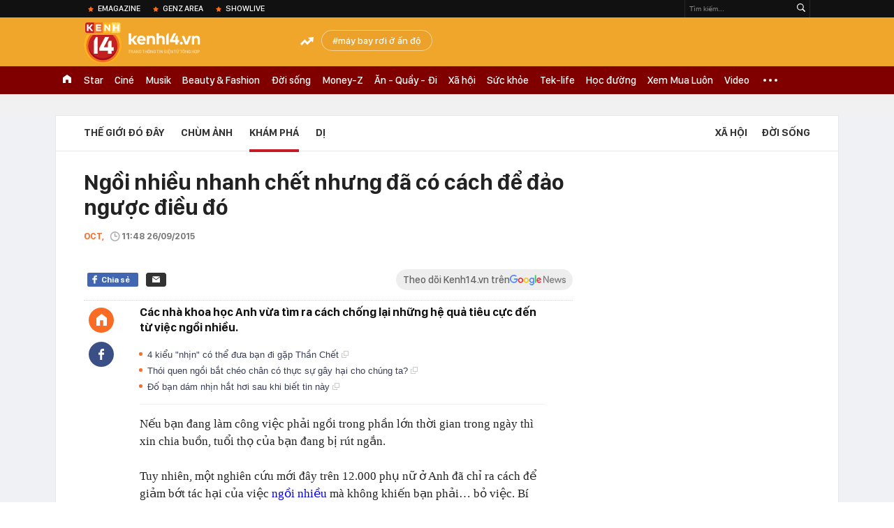

--- FILE ---
content_type: text/html; charset=utf-8
request_url: https://kenh14.vn/ajax-loadmore-bottom-detail/215149.chn
body_size: 8651
content:
<div class="clearfix nbdetail">
    <div class="kds-hot-daily clearfix" id="ulTinNoiBat_v2" data-marked-zoneid="k14_detail_tin_noi_bat">
        <h3 class="kds-title mt-40">Tin nổi bật kenh 14</h3>
        <div class="knd-wrapperv2 clearfix mt-20">
            <div id="k14_detail_tinnoibat_per"></div>
        </div>
        <div style="position: absolute; top: 0; right: -343px; z-index: 2">
            <div class="adk14-sticky-right">
                <div id="admzone35871"></div>
    <script>
        if (pageSettings.allow3rd) {
            'undefined' == typeof admicroAD.show ? admicroAD.unit.push(function () { admicroAD.show('admzone35871') }) : admicroAD.show('admzone35871');
        }
    </script>

            </div>
            <div class="ads-sponsor type-2 adm-hidden">
                <div id="admsection7"></div>
            </div>
        </div>
    </div>
    <div class="clearfix">
        <!-- Begin .kds-new-stream-wrapper -->
        <div class="knswli k14-videoUpdate">
    <div class="k14-videoUpdate-wrapper horizonVid">
        <div class="videoUpdate-left">
            <div class="content-video">
                <div class="iframe-wraper knswlic-welax">
                    <div class="VCSortableInPreviewMode" type="VideoStream" embed-type="4"
                         data-item-id="377005"
                         data-vid="kenh14cdn.com/203336854389633024/2026/1/23/nho-co-tren-ruong-nong-dan-ta-hoa-phat-hien-hom-vang-75-ty-quyet-dinh-bat-ngo-phia-sau--vtc-news-1769145911251377042323.mp4"
                         data-info="c7447a9d84c66c6db516b15a2cd4c17a" data-location=""
                         data-ads="true" data-displaymode="1"
                         data-thumb="https://kenh14cdn.com/thumb_w/560/.v-thumb/203336854389633024/2026/1/23/nho-co-tren-ruong-nong-dan-ta-hoa-phat-hien-hom-vang-75-ty-quyet-dinh-bat-ngo-phia-sau--vtc-news-1769145911251377042323.mp4.jpg"
                         data-contentid="" data-share=""
                         data-namespace="kenh14" data-width="660px" data-height="370px">
                    </div>
                </div>
            </div>
        </div>
        <div class="videoUpdate-right knswlic-welax">
            <div class="vr-content_info">
                <div class="info-heading">
















                    <div class="ih-time" title="2026-01-23T12:25:00"
                         data-second="2026-01-23T12:25:00"></div>
                </div>
                <div class="info-content">
                    <div class="ic-top">
                        <a href="https://video.kenh14.vn/dang-nho-co-nong-dan-trung-quoc-phat-hien-kho-bau-75-ty-dong-377005.chn" title="Đang nhổ cỏ, nông dân Trung Quốc phát hiện kho báu 75 tỷ đồng" target="_blank"
                           class="ict-title">Đang nhổ cỏ, nông dân Trung Quốc phát hiện kho báu 75 tỷ đồng</a>
                        <span class="knswli-view">
                                        <svg width="17" height="10" viewBox="0 0 17 10" fill="none"
                                             xmlns="http://www.w3.org/2000/svg">
                                            <path
                                                d="M8.5 0C3.74881 0 0 4.99968 0 4.99968C0 4.99968 3.74881 10 8.5 10C12.133 10 17 4.99968 17 4.99968C17 4.99968 12.133 0 8.5 0ZM8.5 8.11459C6.83148 8.11459 5.47337 6.71722 5.47337 4.99968C5.47337 3.28213 6.83148 1.88411 8.5 1.88411C10.1685 1.88411 11.5266 3.28213 11.5266 4.99968C11.5266 6.71722 10.1685 8.11459 8.5 8.11459ZM8.5 3.18102C8.26522 3.17646 8.03192 3.22012 7.81372 3.30945C7.59553 3.39878 7.39682 3.53199 7.22922 3.70129C7.06162 3.87059 6.92849 4.07258 6.8376 4.29546C6.74672 4.51834 6.69991 4.75763 6.69991 4.99935C6.69991 5.24107 6.74672 5.48036 6.8376 5.70324C6.92849 5.92612 7.06162 6.12812 7.22922 6.29741C7.39682 6.46671 7.59553 6.59992 7.81372 6.68925C8.03192 6.77858 8.26522 6.82224 8.5 6.81768C8.96271 6.80869 9.40352 6.61316 9.72766 6.27314C10.0518 5.93311 10.2334 5.47574 10.2334 4.99935C10.2334 4.52296 10.0518 4.06559 9.72766 3.72557C9.40352 3.38554 8.96271 3.19002 8.5 3.18102Z"
                                                fill="#888888"/>
                                        </svg>
                                        <label class="need-get-view" data-key="c7447a9d84c66c6db516b15a2cd4c17a"
                                               rel="kenh14cdn.com/203336854389633024/2026/1/23/nho-co-tren-ruong-nong-dan-ta-hoa-phat-hien-hom-vang-75-ty-quyet-dinh-bat-ngo-phia-sau--vtc-news-1769145911251377042323.mp4">0</label></span>
                        <div class="ict-des">
                            <p class="ictd-txt">
                                <a href="https://video.kenh14.vnhttps://video.kenh14.vn/video-news.chn" target="_blank"
                                   class="ictd-link"
                                   title="Video News">
                                    Video News
                                </a>
                                · Đang làm cỏ, người đàn ông tại tỉnh Sơn Tây, Trung Quốc bất ngờ đào được kho hòm vàng trị giá 75 tỷ đồng và hành động sau đó khiến ai cũng bất ngờ.
                            </p>
                        </div>
                    </div>

                                        <div class="ic-bottom">
                        <span class="read-more">Xem thêm</span>
                        <a href="https://video.kenh14.vn/thu-doan-van-hanh-tinh-vi-cua-duong-day-my-pham-gia-o-quang-ninh-377001.chn" target="_blank" class="related-news" title="Thủ đoạn vận hành tinh vi của đường dây mỹ phẩm giả ở Quảng Ninh">
                            <span class="rn-thumb">
                                <i>
                                    <img loading="lazy" src="https://kenh14cdn.com/zoom/80_100/.v-thumb/203336854389633024/2026/1/23/sau-lop-vo-boc-doanh-nghiep-nu-giam-doc-9x-van-hanh-duong-day-my-pham-gia-nhu-the-nao--vtc-news-1769137650325215078884.mp4.jpg" alt="Thủ đoạn vận hành tinh vi của đường dây mỹ phẩm giả ở Quảng Ninh">
                                </i>
                                <span class="play-icn">
                                    <svg width="30" height="30" viewBox="0 0 30 30" fill="none" xmlns="http://www.w3.org/2000/svg">
                                        <path d="M15 30C6.71652 30 0 23.2835 0 15C0 6.71652 6.71652 0 15 0C23.2835 0 30 6.71652 30 15C30 23.2835 23.2835 30 15 30ZM19.8248 14.769L12.5123 9.44866C12.4722 9.41986 12.4249 9.40265 12.3757 9.39896C12.3265 9.39526 12.2772 9.4052 12.2332 9.42769C12.1893 9.45018 12.1524 9.48435 12.1266 9.52645C12.1008 9.56854 12.0871 9.61693 12.0871 9.6663V20.3002C12.0869 20.3497 12.1004 20.3982 12.1262 20.4405C12.1519 20.4827 12.1888 20.517 12.2329 20.5395C12.2769 20.5621 12.3263 20.572 12.3756 20.5682C12.425 20.5643 12.4722 20.5469 12.5123 20.5179L19.8248 15.2009C19.8593 15.1765 19.8875 15.1441 19.907 15.1065C19.9264 15.0689 19.9366 15.0272 19.9366 14.9849C19.9366 14.9426 19.9264 14.9009 19.907 14.8633C19.8875 14.8258 19.8593 14.7934 19.8248 14.769Z" fill="white" />
                                    </svg>
                                </span>
                            </span>
                            <span class="rn-info">Thủ đoạn vận hành tinh vi của đường dây mỹ phẩm giả ở Quảng Ninh</span>
                        </a>
                    </div>
                                    </div>
            </div>
        </div>
    </div>
</div>
<script>
    (runinit = window.runinit || []).push(function () {
        $('.k14-videoUpdate .k14-videoUpdate-wrapper .videoUpdate-right .vr-content_info .info-content .ic-top .ict-des .ictd-txt').trimLine(4);
        $('.k14-videoUpdate .k14-videoUpdate-wrapper .videoUpdate-right .vr-content_info .info-heading .ih-time').timeago();
    });
</script>
        <div class="kds-new-stream-wrapper listpopup">
            <div class="kds-title mb-0">Đọc thêm</div>
            <div id="aiservice-readmore" data-callback="callbackInitDetail"></div>
            <div class="knswli dark dbl clearfix" id="liDungBoLo" data-cd-key="highestviewnews:zoneid215149hour48">
    <div class="knswli-object-wrapper " data-marked-zoneid ="k14_dung_bo_lo">
        <h3 class="knswli-object-title"><span class="sprite icon"></span> Đừng bỏ lỡ</h3>
        <div class="knswli-object-content" id="dbl">
            <div class="knswli-object-list swiper-wrapper">
                                                            <div class="koli swiper-slide">
                            <a href="/vu-chong-dap-pha-chi-vi-vo-mua-may-rua-bat-56-trieu-su-that-khac-duoc-phoi-bay-qua-kich-tinh-dan-tinh-dot-ngot-quay-xe-215260122101149927.chn" class="koli-ava show-popup visit-popup knswa_border inited-timeline-popup" newsid="215260122101149927"
                               newstype="0" title="Vụ chồng đập phá chỉ vì vợ mua máy rửa bát 5,6 triệu: Sự thật khác được phơi bày quá kịch tính, dân tình đột ngột &quot;quay xe&quot;" data-box="no-react" data-popup-url="/vu-chong-dap-pha-chi-vi-vo-mua-may-rua-bat-56-trieu-su-that-khac-duoc-phoi-bay-qua-kich-tinh-dan-tinh-dot-ngot-quay-xe-215260122101149927.chn">
                                <img loading="lazy" width="100%" height="100%" src="https://kenh14cdn.com/zoom/260_161/203336854389633024/2026/1/22/avatar1769051446468-17690514470842075452326.png" alt="Vụ chồng đập phá chỉ vì vợ mua máy rửa bát 5,6 triệu: Sự thật khác được phơi bày quá kịch tính, dân tình đột ngột &quot;quay xe&quot;" srcset="https://kenh14cdn.com/zoom/260_161/203336854389633024/2026/1/22/avatar1769051446468-17690514470842075452326.png 1x,https://kenh14cdn.com/zoom/520_322/203336854389633024/2026/1/22/avatar1769051446468-17690514470842075452326.png 2x">
                                </a>
                            <h4 class="koli-title">
                                <a href="/vu-chong-dap-pha-chi-vi-vo-mua-may-rua-bat-56-trieu-su-that-khac-duoc-phoi-bay-qua-kich-tinh-dan-tinh-dot-ngot-quay-xe-215260122101149927.chn" title="Vụ chồng đập phá chỉ vì vợ mua máy rửa bát 5,6 triệu: Sự thật khác được phơi bày quá kịch tính, dân tình đột ngột &quot;quay xe&quot;" data-popup-url="/vu-chong-dap-pha-chi-vi-vo-mua-may-rua-bat-56-trieu-su-that-khac-duoc-phoi-bay-qua-kich-tinh-dan-tinh-dot-ngot-quay-xe-215260122101149927.chn" class="show-popup visit-popup">
                                    Vụ chồng đập phá chỉ vì vợ mua máy rửa bát 5,6 triệu: Sự thật khác được phơi bày quá kịch tính, dân tình đột ngột &quot;quay xe&quot;
                                </a>
                            </h4>
                        </div>
                                            <div class="koli swiper-slide">
                            <a href="/boc-khoi-tai-san-cua-mot-nguoi-an-xin-tan-tat-ngoai-cho-so-huu-3-ngoi-nha-tai-vi-tri-dac-dia-co-tai-xe-o-to-rieng-215260123122804358.chn" class="koli-ava show-popup visit-popup knswa_border inited-timeline-popup" newsid="215260123122804358"
                               newstype="0" title="“Bóc” khối tài sản của một người ăn xin tàn tật ngoài chợ: Sở hữu 3 ngôi nhà tại vị trí đắc địa, có tài xế ô tô riêng" data-box="no-react" data-popup-url="/boc-khoi-tai-san-cua-mot-nguoi-an-xin-tan-tat-ngoai-cho-so-huu-3-ngoi-nha-tai-vi-tri-dac-dia-co-tai-xe-o-to-rieng-215260123122804358.chn">
                                <img loading="lazy" width="100%" height="100%" src="https://kenh14cdn.com/zoom/260_161/203336854389633024/2026/1/23/avatar1769146038041-1769146038428466854628.jpg" alt="“Bóc” khối tài sản của một người ăn xin tàn tật ngoài chợ: Sở hữu 3 ngôi nhà tại vị trí đắc địa, có tài xế ô tô riêng" srcset="https://kenh14cdn.com/zoom/260_161/203336854389633024/2026/1/23/avatar1769146038041-1769146038428466854628.jpg 1x,https://kenh14cdn.com/zoom/520_322/203336854389633024/2026/1/23/avatar1769146038041-1769146038428466854628.jpg 2x">
                                </a>
                            <h4 class="koli-title">
                                <a href="/boc-khoi-tai-san-cua-mot-nguoi-an-xin-tan-tat-ngoai-cho-so-huu-3-ngoi-nha-tai-vi-tri-dac-dia-co-tai-xe-o-to-rieng-215260123122804358.chn" title="“Bóc” khối tài sản của một người ăn xin tàn tật ngoài chợ: Sở hữu 3 ngôi nhà tại vị trí đắc địa, có tài xế ô tô riêng" data-popup-url="/boc-khoi-tai-san-cua-mot-nguoi-an-xin-tan-tat-ngoai-cho-so-huu-3-ngoi-nha-tai-vi-tri-dac-dia-co-tai-xe-o-to-rieng-215260123122804358.chn" class="show-popup visit-popup">
                                    “Bóc” khối tài sản của một người ăn xin tàn tật ngoài chợ: Sở hữu 3 ngôi nhà tại vị trí đắc địa, có tài xế ô tô riêng
                                </a>
                            </h4>
                        </div>
                                            <div class="koli swiper-slide">
                            <a href="/mang-ca-laptop-vao-benh-vien-nam-lap-trinh-vien-32-tuoi-dot-tu-sau-khi-qua-doi-van-bi-giao-viec-215260123110644648.chn" class="koli-ava show-popup visit-popup knswa_border inited-timeline-popup" newsid="215260123110644648"
                               newstype="0" title="Mang cả laptop vào bệnh viện, nam lập trình viên 32 tuổi đột tử, sau khi qua đời vẫn bị giao việc" data-box="no-react" data-popup-url="/mang-ca-laptop-vao-benh-vien-nam-lap-trinh-vien-32-tuoi-dot-tu-sau-khi-qua-doi-van-bi-giao-viec-215260123110644648.chn">
                                <img loading="lazy" width="100%" height="100%" src="https://kenh14cdn.com/zoom/260_161/203336854389633024/2026/1/23/avatar1769141016395-1769141016813823604470.jpg" alt="Mang cả laptop vào bệnh viện, nam lập trình viên 32 tuổi đột tử, sau khi qua đời vẫn bị giao việc" srcset="https://kenh14cdn.com/zoom/260_161/203336854389633024/2026/1/23/avatar1769141016395-1769141016813823604470.jpg 1x,https://kenh14cdn.com/zoom/520_322/203336854389633024/2026/1/23/avatar1769141016395-1769141016813823604470.jpg 2x">
                                </a>
                            <h4 class="koli-title">
                                <a href="/mang-ca-laptop-vao-benh-vien-nam-lap-trinh-vien-32-tuoi-dot-tu-sau-khi-qua-doi-van-bi-giao-viec-215260123110644648.chn" title="Mang cả laptop vào bệnh viện, nam lập trình viên 32 tuổi đột tử, sau khi qua đời vẫn bị giao việc" data-popup-url="/mang-ca-laptop-vao-benh-vien-nam-lap-trinh-vien-32-tuoi-dot-tu-sau-khi-qua-doi-van-bi-giao-viec-215260123110644648.chn" class="show-popup visit-popup">
                                    Mang cả laptop vào bệnh viện, nam lập trình viên 32 tuổi đột tử, sau khi qua đời vẫn bị giao việc
                                </a>
                            </h4>
                        </div>
                                            <div class="koli swiper-slide">
                            <a href="/phat-hien-moi-chan-dong-ve-vang-co-the-dao-nguoc-tat-ca-nhung-gi-chung-ta-tung-biet-truoc-day-215262201164852725.chn" class="koli-ava show-popup visit-popup knswa_border inited-timeline-popup" newsid="215262201164852725"
                               newstype="0" title="Phát hiện mới chấn động về vàng có thể đảo ngược tất cả những gì chúng ta từng biết trước đây" data-box="no-react" data-popup-url="/phat-hien-moi-chan-dong-ve-vang-co-the-dao-nguoc-tat-ca-nhung-gi-chung-ta-tung-biet-truoc-day-215262201164852725.chn">
                                <img loading="lazy" width="100%" height="100%" src="https://kenh14cdn.com/zoom/260_161/203336854389633024/2026/1/23/avatar1769130034959-1769130035706999564718-0-50-315-554-crop-17691300488651924404628.png" alt="Phát hiện mới chấn động về vàng có thể đảo ngược tất cả những gì chúng ta từng biết trước đây" srcset="https://kenh14cdn.com/zoom/260_161/203336854389633024/2026/1/23/avatar1769130034959-1769130035706999564718-0-50-315-554-crop-17691300488651924404628.png 1x,https://kenh14cdn.com/zoom/520_322/203336854389633024/2026/1/23/avatar1769130034959-1769130035706999564718-0-50-315-554-crop-17691300488651924404628.png 2x">
                                </a>
                            <h4 class="koli-title">
                                <a href="/phat-hien-moi-chan-dong-ve-vang-co-the-dao-nguoc-tat-ca-nhung-gi-chung-ta-tung-biet-truoc-day-215262201164852725.chn" title="Phát hiện mới chấn động về vàng có thể đảo ngược tất cả những gì chúng ta từng biết trước đây" data-popup-url="/phat-hien-moi-chan-dong-ve-vang-co-the-dao-nguoc-tat-ca-nhung-gi-chung-ta-tung-biet-truoc-day-215262201164852725.chn" class="show-popup visit-popup">
                                    Phát hiện mới chấn động về vàng có thể đảo ngược tất cả những gì chúng ta từng biết trước đây
                                </a>
                            </h4>
                        </div>
                                            <div class="koli swiper-slide">
                            <a href="/phat-minh-the-ky-cua-israel-rung-chuyen-the-gioi-lam-bung-no-thi-truong-gan-10-ty-usd-215260121163525605.chn" class="koli-ava show-popup visit-popup knswa_border inited-timeline-popup" newsid="215260121163525605"
                               newstype="0" title="&quot;Phát minh thế kỷ&quot; của Israel rung chuyển thế giới, làm bùng nổ thị trường gần 10 tỷ USD" data-box="no-react" data-popup-url="/phat-minh-the-ky-cua-israel-rung-chuyen-the-gioi-lam-bung-no-thi-truong-gan-10-ty-usd-215260121163525605.chn">
                                <img loading="lazy" width="100%" height="100%" src="https://kenh14cdn.com/zoom/260_161/203336854389633024/2026/1/21/avatar1768988094805-17689880954431246407173.png" alt="&quot;Phát minh thế kỷ&quot; của Israel rung chuyển thế giới, làm bùng nổ thị trường gần 10 tỷ USD" srcset="https://kenh14cdn.com/zoom/260_161/203336854389633024/2026/1/21/avatar1768988094805-17689880954431246407173.png 1x,https://kenh14cdn.com/zoom/520_322/203336854389633024/2026/1/21/avatar1768988094805-17689880954431246407173.png 2x">
                                </a>
                            <h4 class="koli-title">
                                <a href="/phat-minh-the-ky-cua-israel-rung-chuyen-the-gioi-lam-bung-no-thi-truong-gan-10-ty-usd-215260121163525605.chn" title="&quot;Phát minh thế kỷ&quot; của Israel rung chuyển thế giới, làm bùng nổ thị trường gần 10 tỷ USD" data-popup-url="/phat-minh-the-ky-cua-israel-rung-chuyen-the-gioi-lam-bung-no-thi-truong-gan-10-ty-usd-215260121163525605.chn" class="show-popup visit-popup">
                                    &quot;Phát minh thế kỷ&quot; của Israel rung chuyển thế giới, làm bùng nổ thị trường gần 10 tỷ USD
                                </a>
                            </h4>
                        </div>
                                            <div class="koli swiper-slide">
                            <a href="/bat-qua-tang-chong-ngoai-tinh-vo-dot-xe-may-tren-pho-215260122120651124.chn" class="koli-ava show-popup visit-popup knswa_border inited-timeline-popup" newsid="215260122120651124"
                               newstype="0" title="Bắt quả tang chồng ngoại tình, vợ đốt xe máy trên phố" data-box="no-react" data-popup-url="/bat-qua-tang-chong-ngoai-tinh-vo-dot-xe-may-tren-pho-215260122120651124.chn">
                                <img loading="lazy" width="100%" height="100%" src="https://kenh14cdn.com/zoom/260_161/203336854389633024/2026/1/22/avatar1769058352299-17690583526071735154902.jpg" alt="Bắt quả tang chồng ngoại tình, vợ đốt xe máy trên phố" srcset="https://kenh14cdn.com/zoom/260_161/203336854389633024/2026/1/22/avatar1769058352299-17690583526071735154902.jpg 1x,https://kenh14cdn.com/zoom/520_322/203336854389633024/2026/1/22/avatar1769058352299-17690583526071735154902.jpg 2x">
                                </a>
                            <h4 class="koli-title">
                                <a href="/bat-qua-tang-chong-ngoai-tinh-vo-dot-xe-may-tren-pho-215260122120651124.chn" title="Bắt quả tang chồng ngoại tình, vợ đốt xe máy trên phố" data-popup-url="/bat-qua-tang-chong-ngoai-tinh-vo-dot-xe-may-tren-pho-215260122120651124.chn" class="show-popup visit-popup">
                                    Bắt quả tang chồng ngoại tình, vợ đốt xe máy trên phố
                                </a>
                            </h4>
                        </div>
                                            <div class="koli swiper-slide">
                            <a href="/loai-vat-quy-hiem-bac-nhat-hanh-tinh-bien-mat-70-nam-bat-ngo-tai-xuat-theo-cach-dac-biet-215260122080852498.chn" class="koli-ava show-popup visit-popup knswa_border inited-timeline-popup" newsid="215260122080852498"
                               newstype="0" title="Loài vật quý hiếm bậc nhất hành tinh, biến mất 70 năm bất ngờ &quot;tái xuất&quot; theo cách đặc biệt" data-box="no-react" data-popup-url="/loai-vat-quy-hiem-bac-nhat-hanh-tinh-bien-mat-70-nam-bat-ngo-tai-xuat-theo-cach-dac-biet-215260122080852498.chn">
                                <img loading="lazy" width="100%" height="100%" src="https://kenh14cdn.com/zoom/260_161/203336854389633024/2026/1/22/avatar1769044091071-17690440919271244771498.jpeg" alt="Loài vật quý hiếm bậc nhất hành tinh, biến mất 70 năm bất ngờ &quot;tái xuất&quot; theo cách đặc biệt" srcset="https://kenh14cdn.com/zoom/260_161/203336854389633024/2026/1/22/avatar1769044091071-17690440919271244771498.jpeg 1x,https://kenh14cdn.com/zoom/520_322/203336854389633024/2026/1/22/avatar1769044091071-17690440919271244771498.jpeg 2x">
                                </a>
                            <h4 class="koli-title">
                                <a href="/loai-vat-quy-hiem-bac-nhat-hanh-tinh-bien-mat-70-nam-bat-ngo-tai-xuat-theo-cach-dac-biet-215260122080852498.chn" title="Loài vật quý hiếm bậc nhất hành tinh, biến mất 70 năm bất ngờ &quot;tái xuất&quot; theo cách đặc biệt" data-popup-url="/loai-vat-quy-hiem-bac-nhat-hanh-tinh-bien-mat-70-nam-bat-ngo-tai-xuat-theo-cach-dac-biet-215260122080852498.chn" class="show-popup visit-popup">
                                    Loài vật quý hiếm bậc nhất hành tinh, biến mất 70 năm bất ngờ &quot;tái xuất&quot; theo cách đặc biệt
                                </a>
                            </h4>
                        </div>
                                            <div class="koli swiper-slide">
                            <a href="/dot-kich-mot-kho-hang-cong-an-tom-gon-duong-day-phan-phoi-dau-goi-va-sua-rua-mat-gia-quy-mo-lon-tich-thu-gan-120000-san-pham-nhai-215260122163034284.chn" class="koli-ava show-popup visit-popup knswa_border inited-timeline-popup" newsid="215260122163034284"
                               newstype="0" title="Đột kích một kho hàng, công an tóm gọn đường dây phân phối dầu gội và sữa rửa mặt giả quy mô lớn, tịch thu gần 120.000 sản phẩm nhái" data-box="no-react" data-popup-url="/dot-kich-mot-kho-hang-cong-an-tom-gon-duong-day-phan-phoi-dau-goi-va-sua-rua-mat-gia-quy-mo-lon-tich-thu-gan-120000-san-pham-nhai-215260122163034284.chn">
                                <img loading="lazy" width="100%" height="100%" src="https://kenh14cdn.com/zoom/260_161/203336854389633024/2026/1/22/avatar1769074167602-1769074167959467472202.png" alt="Đột kích một kho hàng, công an tóm gọn đường dây phân phối dầu gội và sữa rửa mặt giả quy mô lớn, tịch thu gần 120.000 sản phẩm nhái" srcset="https://kenh14cdn.com/zoom/260_161/203336854389633024/2026/1/22/avatar1769074167602-1769074167959467472202.png 1x,https://kenh14cdn.com/zoom/520_322/203336854389633024/2026/1/22/avatar1769074167602-1769074167959467472202.png 2x">
                                </a>
                            <h4 class="koli-title">
                                <a href="/dot-kich-mot-kho-hang-cong-an-tom-gon-duong-day-phan-phoi-dau-goi-va-sua-rua-mat-gia-quy-mo-lon-tich-thu-gan-120000-san-pham-nhai-215260122163034284.chn" title="Đột kích một kho hàng, công an tóm gọn đường dây phân phối dầu gội và sữa rửa mặt giả quy mô lớn, tịch thu gần 120.000 sản phẩm nhái" data-popup-url="/dot-kich-mot-kho-hang-cong-an-tom-gon-duong-day-phan-phoi-dau-goi-va-sua-rua-mat-gia-quy-mo-lon-tich-thu-gan-120000-san-pham-nhai-215260122163034284.chn" class="show-popup visit-popup">
                                    Đột kích một kho hàng, công an tóm gọn đường dây phân phối dầu gội và sữa rửa mặt giả quy mô lớn, tịch thu gần 120.000 sản phẩm nhái
                                </a>
                            </h4>
                        </div>
                                            <div class="koli swiper-slide">
                            <a href="/phat-hien-rung-dong-hinh-in-ban-tay-bi-an-gan-68000-nam-tuoi-trong-hang-dong-215260123120601588.chn" class="koli-ava show-popup visit-popup knswa_border inited-timeline-popup" newsid="215260123120601588"
                               newstype="0" title="Phát hiện rúng động: Hình in bàn tay bí ẩn gần 68.000 năm tuổi trong hang động" data-box="no-react" data-popup-url="/phat-hien-rung-dong-hinh-in-ban-tay-bi-an-gan-68000-nam-tuoi-trong-hang-dong-215260123120601588.chn">
                                <img loading="lazy" width="100%" height="100%" src="https://kenh14cdn.com/zoom/260_161/203336854389633024/2026/1/23/avatar1769144730159-17691447370311731372089.jpg" alt="Phát hiện rúng động: Hình in bàn tay bí ẩn gần 68.000 năm tuổi trong hang động" srcset="https://kenh14cdn.com/zoom/260_161/203336854389633024/2026/1/23/avatar1769144730159-17691447370311731372089.jpg 1x,https://kenh14cdn.com/zoom/520_322/203336854389633024/2026/1/23/avatar1769144730159-17691447370311731372089.jpg 2x">
                                </a>
                            <h4 class="koli-title">
                                <a href="/phat-hien-rung-dong-hinh-in-ban-tay-bi-an-gan-68000-nam-tuoi-trong-hang-dong-215260123120601588.chn" title="Phát hiện rúng động: Hình in bàn tay bí ẩn gần 68.000 năm tuổi trong hang động" data-popup-url="/phat-hien-rung-dong-hinh-in-ban-tay-bi-an-gan-68000-nam-tuoi-trong-hang-dong-215260123120601588.chn" class="show-popup visit-popup">
                                    Phát hiện rúng động: Hình in bàn tay bí ẩn gần 68.000 năm tuổi trong hang động
                                </a>
                            </h4>
                        </div>
                                            <div class="koli swiper-slide">
                            <a href="/cong-chua-charlotte-dang-viet-tiep-di-san-thoi-trang-cua-ba-noi-diana-va-me-kate-theo-cach-khong-the-ngot-ngao-hon-215260122145412833.chn" class="koli-ava show-popup visit-popup knswa_border inited-timeline-popup" newsid="215260122145412833"
                               newstype="0" title="Công chúa Charlotte đang viết tiếp &quot;di sản thời trang&quot; của bà nội Diana và mẹ Kate theo cách không thể ngọt ngào hơn" data-box="no-react" data-popup-url="/cong-chua-charlotte-dang-viet-tiep-di-san-thoi-trang-cua-ba-noi-diana-va-me-kate-theo-cach-khong-the-ngot-ngao-hon-215260122145412833.chn">
                                <img loading="lazy" width="100%" height="100%" src="https://kenh14cdn.com/zoom/260_161/203336854389633024/2026/1/22/avatar1769068390843-1769068392130126206322-0-39-360-615-crop-1769068415439968286629.jpg" alt="Công chúa Charlotte đang viết tiếp &quot;di sản thời trang&quot; của bà nội Diana và mẹ Kate theo cách không thể ngọt ngào hơn" srcset="https://kenh14cdn.com/zoom/260_161/203336854389633024/2026/1/22/avatar1769068390843-1769068392130126206322-0-39-360-615-crop-1769068415439968286629.jpg 1x,https://kenh14cdn.com/zoom/520_322/203336854389633024/2026/1/22/avatar1769068390843-1769068392130126206322-0-39-360-615-crop-1769068415439968286629.jpg 2x">
                                </a>
                            <h4 class="koli-title">
                                <a href="/cong-chua-charlotte-dang-viet-tiep-di-san-thoi-trang-cua-ba-noi-diana-va-me-kate-theo-cach-khong-the-ngot-ngao-hon-215260122145412833.chn" title="Công chúa Charlotte đang viết tiếp &quot;di sản thời trang&quot; của bà nội Diana và mẹ Kate theo cách không thể ngọt ngào hơn" data-popup-url="/cong-chua-charlotte-dang-viet-tiep-di-san-thoi-trang-cua-ba-noi-diana-va-me-kate-theo-cach-khong-the-ngot-ngao-hon-215260122145412833.chn" class="show-popup visit-popup">
                                    Công chúa Charlotte đang viết tiếp &quot;di sản thời trang&quot; của bà nội Diana và mẹ Kate theo cách không thể ngọt ngào hơn
                                </a>
                            </h4>
                        </div>
                                                </div>
            <div class="swiper-pagination"></div>
            <div class="swiper-button-next"></div>
            <div class="swiper-button-prev"></div>
        </div>

    </div>
</div>
            <div class="knswli dark video clearfix" id="liVideo1" data-marked-zoneid="k14_category_video">
    <div class="knswli-object-wrapper-2">
        <div class="w1040 knswli-video-wrapper clearfix" style="width:100% !important">
            <div id="adm_list_player_box" style="">
            </div>

        </div>
    </div>

    <div style="position: absolute;top: 170px;right: -340px;display: block;">
        <div id="admzone35896"></div>
        <script>admicroAD.unit.push(function () {
                admicroAD.show('admzone35896')
            });  </script>
    </div>
</div>
            <li class='knswli light trend clearfix' id='liNewsMostView' data-marked-zoneid='k14_detail_dang_duoc_quan_tam'
        data-cd-key="highestviewnews:zoneid0hour24">
        <div class='knswli-object-wrapper swiper-container'>
            <h3 class='knswli-object-title'>
                <span class='sprite icon'></span>
                Đang được quan tâm
            </h3>
            <div class='knswli-object-content'>
                <ul class='knswli-object-list swiper-wrapper'>
                                            <li class='koli swiper-slide'>
                            <a data-popup-url="/u23-viet-nam-dau-u23-han-quoc-luc-22h0-hom-nay-quyet-gianh-hang-3-chau-a-215260123162731504.chn"
                               data-box="no-react"
                               href='/u23-viet-nam-dau-u23-han-quoc-luc-22h0-hom-nay-quyet-gianh-hang-3-chau-a-215260123162731504.chn'
                               class='koli-ava show-popup visit-popup knswa_border'
                               newsid='215260123162731504'
                               title='Kiên cường đến phút cuối, U23 Việt Nam quật ngã U23 Hàn Quốc trên chấm 11m, ngẩng cao đầu giành Huy chương Đồng châu Á'>
                                <img loading='lazy'
                                     src='https://kenh14cdn.com/zoom/260_163/203336854389633024/2026/1/23/de91495f1d0b9355ca1a-1769183250172172872640-1769183845750-1769183845911433435895-84-0-1334-2000-crop-1769191062809391610253.jpg'
                                     alt='Kiên cường đến phút cuối, U23 Việt Nam quật ngã U23 Hàn Quốc trên chấm 11m, ngẩng cao đầu giành Huy chương Đồng châu Á'>









                            </a>
                            <h4 class='koli-title'>
                                <a class="show-popup visit-popup"
                                   data-popup-url="/u23-viet-nam-dau-u23-han-quoc-luc-22h0-hom-nay-quyet-gianh-hang-3-chau-a-215260123162731504.chn"
                                   data-box="no-react"
                                   href='/u23-viet-nam-dau-u23-han-quoc-luc-22h0-hom-nay-quyet-gianh-hang-3-chau-a-215260123162731504.chn'
                                   title='Kiên cường đến phút cuối, U23 Việt Nam quật ngã U23 Hàn Quốc trên chấm 11m, ngẩng cao đầu giành Huy chương Đồng châu Á'>
                                    Kiên cường đến phút cuối, U23 Việt Nam quật ngã U23 Hàn Quốc trên chấm 11m, ngẩng cao đầu giành Huy chương Đồng châu Á
                                </a>
                            </h4>
                        </li>
                                            <li class='koli swiper-slide'>
                            <a data-popup-url="/dam-cuoi-phuong-nhi-va-thieu-gia-minh-hoang-chinh-thuc-cong-bo-hinh-anh-ben-trong-hon-le-215260123135937534.chn"
                               data-box="no-react"
                               href='/dam-cuoi-phuong-nhi-va-thieu-gia-minh-hoang-chinh-thuc-cong-bo-hinh-anh-ben-trong-hon-le-215260123135937534.chn'
                               class='koli-ava show-popup visit-popup knswa_border'
                               newsid='215260123135937534'
                               title='Đám cưới Phương Nhi và thiếu gia Minh Hoàng: Chính thức công bố hình ảnh bên trong hôn lễ!'>
                                <img loading='lazy'
                                     src='https://kenh14cdn.com/zoom/260_163/203336854389633024/2026/1/23/avatar1769151413381-1769151414322222350324.jpg'
                                     alt='Đám cưới Phương Nhi và thiếu gia Minh Hoàng: Chính thức công bố hình ảnh bên trong hôn lễ!'>









                            </a>
                            <h4 class='koli-title'>
                                <a class="show-popup visit-popup"
                                   data-popup-url="/dam-cuoi-phuong-nhi-va-thieu-gia-minh-hoang-chinh-thuc-cong-bo-hinh-anh-ben-trong-hon-le-215260123135937534.chn"
                                   data-box="no-react"
                                   href='/dam-cuoi-phuong-nhi-va-thieu-gia-minh-hoang-chinh-thuc-cong-bo-hinh-anh-ben-trong-hon-le-215260123135937534.chn'
                                   title='Đám cưới Phương Nhi và thiếu gia Minh Hoàng: Chính thức công bố hình ảnh bên trong hôn lễ!'>
                                    Đám cưới Phương Nhi và thiếu gia Minh Hoàng: Chính thức công bố hình ảnh bên trong hôn lễ!
                                </a>
                            </h4>
                        </li>
                                            <li class='koli swiper-slide'>
                            <a data-popup-url="/he-lo-ben-trong-le-hang-thuan-cua-phuong-nhi-va-minh-hoang-ruoc-dau-bang-xe-mui-tran-visual-cap-doi-qua-dinh-215260123091128024.chn"
                               data-box="no-react"
                               href='/he-lo-ben-trong-le-hang-thuan-cua-phuong-nhi-va-minh-hoang-ruoc-dau-bang-xe-mui-tran-visual-cap-doi-qua-dinh-215260123091128024.chn'
                               class='koli-ava show-popup visit-popup knswa_border'
                               newsid='215260123091128024'
                               title='Hé lộ bên trong lễ hằng thuận của Phương Nhi và Minh Hoàng: Rước dâu bằng xe VF9 mui trần, cặp đôi tình tứ không rời'>
                                <img loading='lazy'
                                     src='https://kenh14cdn.com/zoom/260_163/203336854389633024/2026/1/23/louiswu-4-1769134063715-1769134064002704492285-42-0-1292-2000-crop-17691342298431454488800.jpg'
                                     alt='Hé lộ bên trong lễ hằng thuận của Phương Nhi và Minh Hoàng: Rước dâu bằng xe VF9 mui trần, cặp đôi tình tứ không rời'>









                            </a>
                            <h4 class='koli-title'>
                                <a class="show-popup visit-popup"
                                   data-popup-url="/he-lo-ben-trong-le-hang-thuan-cua-phuong-nhi-va-minh-hoang-ruoc-dau-bang-xe-mui-tran-visual-cap-doi-qua-dinh-215260123091128024.chn"
                                   data-box="no-react"
                                   href='/he-lo-ben-trong-le-hang-thuan-cua-phuong-nhi-va-minh-hoang-ruoc-dau-bang-xe-mui-tran-visual-cap-doi-qua-dinh-215260123091128024.chn'
                                   title='Hé lộ bên trong lễ hằng thuận của Phương Nhi và Minh Hoàng: Rước dâu bằng xe VF9 mui trần, cặp đôi tình tứ không rời'>
                                    Hé lộ bên trong lễ hằng thuận của Phương Nhi và Minh Hoàng: Rước dâu bằng xe VF9 mui trần, cặp đôi tình tứ không rời
                                </a>
                            </h4>
                        </li>
                                            <li class='koli swiper-slide'>
                            <a data-popup-url="/3-chi-tiet-noi-len-nhieu-dieu-trong-ngay-gia-dinh-ty-phu-don-con-dau-phuong-nhi-215260123093511159.chn"
                               data-box="no-react"
                               href='/3-chi-tiet-noi-len-nhieu-dieu-trong-ngay-gia-dinh-ty-phu-don-con-dau-phuong-nhi-215260123093511159.chn'
                               class='koli-ava show-popup visit-popup knswa_border'
                               newsid='215260123093511159'
                               title='Loạt chi tiết nói lên nhiều điều trong ngày gia đình tỷ phú đón con dâu Phương Nhi'>
                                <img loading='lazy'
                                     src='https://kenh14cdn.com/zoom/260_163/203336854389633024/2026/1/23/louiswu-421-1769135410775-17691354109971382212665-42-0-1292-2000-crop-17691461242581312011844.jpg'
                                     alt='Loạt chi tiết nói lên nhiều điều trong ngày gia đình tỷ phú đón con dâu Phương Nhi'>









                            </a>
                            <h4 class='koli-title'>
                                <a class="show-popup visit-popup"
                                   data-popup-url="/3-chi-tiet-noi-len-nhieu-dieu-trong-ngay-gia-dinh-ty-phu-don-con-dau-phuong-nhi-215260123093511159.chn"
                                   data-box="no-react"
                                   href='/3-chi-tiet-noi-len-nhieu-dieu-trong-ngay-gia-dinh-ty-phu-don-con-dau-phuong-nhi-215260123093511159.chn'
                                   title='Loạt chi tiết nói lên nhiều điều trong ngày gia đình tỷ phú đón con dâu Phương Nhi'>
                                    Loạt chi tiết nói lên nhiều điều trong ngày gia đình tỷ phú đón con dâu Phương Nhi
                                </a>
                            </h4>
                        </li>
                                            <li class='koli swiper-slide'>
                            <a data-popup-url="/moi-co-1-phim-trung-quoc-ai-xem-cung-cuoi-dien-dao-nu-chinh-dep-nhu-bup-be-hay-da-man-cay-quen-troi-dat-215260122201019263.chn"
                               data-box="no-react"
                               href='/moi-co-1-phim-trung-quoc-ai-xem-cung-cuoi-dien-dao-nu-chinh-dep-nhu-bup-be-hay-da-man-cay-quen-troi-dat-215260122201019263.chn'
                               class='koli-ava show-popup visit-popup knswa_border'
                               newsid='215260122201019263'
                               title='Mới có 1 phim Trung Quốc ai xem cũng cười điên đảo: Nữ chính đẹp như búp bê, hay dã man cày quên trời đất'>
                                <img loading='lazy'
                                     src='https://kenh14cdn.com/zoom/260_163/203336854389633024/2026/1/23/honeycam-2026-01-22-20-55-31-1769137326677671239405-24-0-640-986-crop-17691373444431780391019.gif'
                                     alt='Mới có 1 phim Trung Quốc ai xem cũng cười điên đảo: Nữ chính đẹp như búp bê, hay dã man cày quên trời đất'>









                            </a>
                            <h4 class='koli-title'>
                                <a class="show-popup visit-popup"
                                   data-popup-url="/moi-co-1-phim-trung-quoc-ai-xem-cung-cuoi-dien-dao-nu-chinh-dep-nhu-bup-be-hay-da-man-cay-quen-troi-dat-215260122201019263.chn"
                                   data-box="no-react"
                                   href='/moi-co-1-phim-trung-quoc-ai-xem-cung-cuoi-dien-dao-nu-chinh-dep-nhu-bup-be-hay-da-man-cay-quen-troi-dat-215260122201019263.chn'
                                   title='Mới có 1 phim Trung Quốc ai xem cũng cười điên đảo: Nữ chính đẹp như búp bê, hay dã man cày quên trời đất'>
                                    Mới có 1 phim Trung Quốc ai xem cũng cười điên đảo: Nữ chính đẹp như búp bê, hay dã man cày quên trời đất
                                </a>
                            </h4>
                        </li>
                                    </ul>
                <div class='swiper-pagination'></div>
                <!-- Add Arrows -->
                <div class='swiper-button-next'></div>
                <div class='swiper-button-prev'></div>
            </div>
        </div>
    </li>
        </div>

        <script type="text/javascript">
            //load tin noi bat per - Start
            (runinit = window.runinit || []).push(function () {
                loadJsAsync('https://js.aiservice.vn/rec/k14_detail_tinnoibat_per.js', callbackEr = function () {
                    new Image().src = 'https://formalhood.com/ev_anlz?dmn=' + encodeURIComponent(document.location.href) + '&bxid=643&iti=cbweb&elbl=k14_detail_tinnoibat_per.js&eval=404&ecat=monitorRecommend&eact=error&dmi=7&ui=' + cf_uidT + '&dg=' + getDguid();
                });
            });

            //load tin noi bat per - End

            if (!isLightHouse) {
                $('.welax').hide();
                (runinit = window.runinit || []).push(function () {
                    loadJsAsync('https://media1.admicro.vn/core/log_recommend.js', function () {
                    });
                    loadJsAsync('https://kenh14cdn.com/web_js/detail-stream-adm-05102022v1.min.js', function () {
                        InitTinNoiBat();
                        setTimeout(function (parameters) {
                            InitVideo(); //video
                        }, 2000);

                        InitDungBoLo();//dung bo lo
                        InitXemNhieuNhat(); //dang duoc quan tam
                        InitWeLax();
                        relatedNews.initTimelinePoppup('#ulTinNoiBat_v2');
                        relatedNews.initTimelinePoppup('#k14-detail-stream');
                    });

                    loadJsAsync('https://js.aiservice.vn/rec/kenh14-readmore.js');
                });
            }

            function callbackInitDetail() {
                console.log('callbackInitDetail');
                $('#aiservice-readmore #LoadNewsTimelineDetail .knswli').eq(14).after($('#liNewsMostView'));
                $('#aiservice-readmore #LoadNewsTimelineDetail .knswli').eq(10).before($('#liVideo1'));
                $('#aiservice-readmore #LoadNewsTimelineDetail .knswli').eq(5).before($('#liDungBoLo'));
            }

            $video_elements_in = $('.lozad-video');
            var videoObserver = lozad('.lozad-video', {
                threshold: 0.1,
                loaded: function (el) {
                }
            });
            videoObserver.observe();
        </script>
        <!-- End .kds-new-stream-wrapper -->
    </div>
</div>


--- FILE ---
content_type: text/html; charset=utf-8
request_url: https://kenh14.vn/ajax-trendingtag/215149.chn
body_size: 123
content:
<div data-cd-key="siteid215:objectembedbox:zoneid215149typeid1">
                    <li class="khwtht">
                <a href="/may-bay-roi-o-an-do.html" title="máy bay rơi ở ấn độ">máy bay rơi ở ấn độ</a>
            </li>
            </div>
<!--u: 24/01/2026 06:29:17 -->